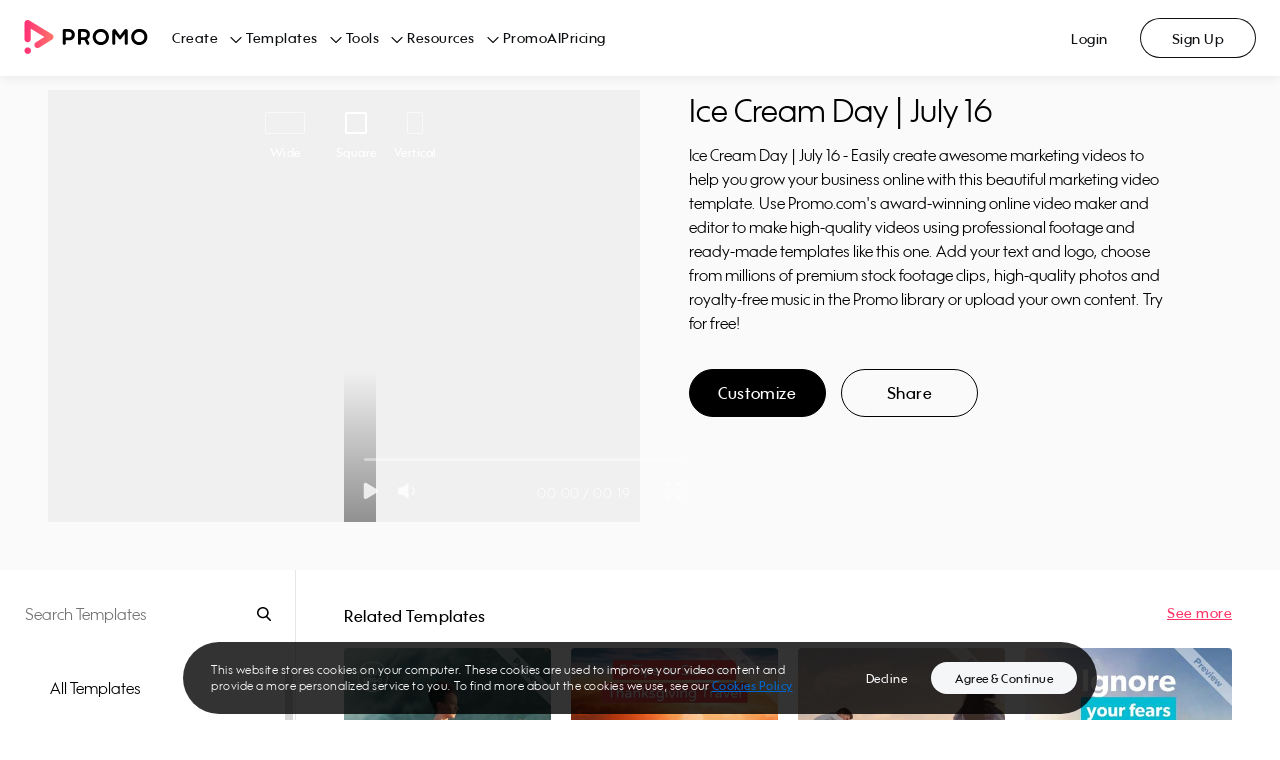

--- FILE ---
content_type: image/svg+xml
request_url: https://ak03-cdn.slidely.com/static/promo-composite-components/assets/img/icons/footer/apps/shopify.svg?ver=1.3
body_size: 3316
content:
<svg width="133" height="36" viewBox="0 0 133 36" fill="none" xmlns="http://www.w3.org/2000/svg">
<path d="M3.85708 36C1.87948 36 0.271484 34.3465 0.271484 32.3146V3.6854C0.271484 2.14286 2.41434 0 3.85708 0H128.687C130.663 0 132.272 1.65349 132.272 3.6854V32.3146C132.272 34.3465 130.664 36 128.687 36H3.85708Z" fill="black"/>
<path fill-rule="evenodd" clip-rule="evenodd" d="M3.8848 36H128.715C130.857 36 132.6 34.2366 132.599 32.0692V3.93079C132.599 1.76338 130.857 0 128.714 0H3.8848C1.7432 0 0 1.76338 0 3.93079V32.0692C0 34.2366 1.7424 36 3.8848 36ZM0.6 3.93079C0.6 2.10405 2.0736 0.617143 3.8848 0.617143H128.714C130.526 0.617143 131.999 2.10405 131.999 3.93079V32.0692C131.999 33.896 130.526 35.3829 128.714 35.3829H3.8848C2.0736 35.3829 0.6 33.896 0.6 32.0692V3.93079Z" fill="#A6A6A6"/>
<path d="M22.6574 10.9384C22.5862 10.9328 21.0726 10.82 21.0726 10.82C21.0726 10.82 20.0214 9.77676 19.9062 9.66076C19.8782 9.63276 19.8438 9.61356 19.8062 9.60156L19.0566 26.9232L24.979 25.6368C24.979 25.6368 22.843 11.1968 22.8294 11.0984C22.8158 10.9992 22.7286 10.9448 22.6574 10.9384Z" fill="white"/>
<path fill-rule="evenodd" clip-rule="evenodd" d="M19.477 9.60722L19.4448 9.61715L19.4445 9.61725L19.4442 9.61733C19.3698 9.6402 19.1743 9.70033 18.889 9.78883C18.5378 8.77842 17.9186 7.85043 16.8282 7.85043C16.7986 7.85043 16.769 7.85195 16.7386 7.8535L16.7386 7.85351L16.7362 7.85362C16.4258 7.44402 16.0426 7.26562 15.7106 7.26562C13.1714 7.26562 11.9586 10.44 11.5778 12.0528C10.5914 12.3584 9.89064 12.576 9.80104 12.604C9.25064 12.7768 9.23304 12.7944 9.16104 13.3128C9.10664 13.7056 7.66504 24.8496 7.66504 24.8496L18.7858 26.9336L19.5362 9.59363C19.5138 9.59763 19.493 9.60242 19.477 9.60722ZM16.653 10.3704C16.653 10.4088 16.653 10.4448 16.6522 10.4808L15.7319 10.7656L14.6898 11.088C15.0674 9.62963 15.7762 8.92563 16.3954 8.66003C16.5514 9.05123 16.653 9.61283 16.653 10.3704ZM15.9666 8.05603C15.861 7.98323 15.7506 7.94643 15.641 7.94643C13.817 7.94643 12.793 10.3408 12.361 11.8104C12.8474 11.6592 13.3738 11.496 13.9122 11.3296C14.2802 9.40323 15.153 8.43923 15.9666 8.05603ZM16.0786 16.532C16.0786 16.532 15.421 16.1808 14.6154 16.1808C13.4338 16.1808 13.3746 16.9224 13.3746 17.1088C13.3746 17.5116 13.7896 17.8162 14.2915 18.1846C15.0596 18.7484 16.0314 19.4618 16.0314 20.9056C16.0314 22.784 14.8402 23.9936 13.2338 23.9936C11.3066 23.9936 10.3202 22.7936 10.3202 22.7936L10.8362 21.0888C10.8362 21.0888 11.8498 21.9584 12.7042 21.9584C13.2626 21.9584 13.4898 21.5184 13.4898 21.1976C13.4898 20.6149 13.0712 20.2762 12.6008 19.8957C11.9978 19.4079 11.3098 18.8514 11.3098 17.624C11.3098 15.7856 12.6298 14.0064 15.2938 14.0064C16.3202 14.0064 16.8274 14.3008 16.8274 14.3008L16.0786 16.532ZM17.319 10.1756C17.3188 10.2088 17.3186 10.2414 17.3186 10.2744C17.6658 10.1672 17.9866 10.068 18.269 9.98002C18.0282 9.24482 17.6538 8.60562 17.0922 8.53522C17.2322 8.93602 17.3194 9.44162 17.3194 10.0696C17.3194 10.1062 17.3192 10.1412 17.319 10.1756Z" fill="white"/>
<path d="M33.817 26.0167C31.825 26.0167 30.901 24.7687 30.709 23.5327L31.993 23.3407C32.149 24.1927 32.569 24.9607 33.817 24.9607C34.753 24.9607 35.425 24.4207 35.425 23.6167C35.425 22.7527 34.969 22.3927 33.637 22.0335C31.909 21.6135 30.997 20.9895 30.997 19.5135C30.997 18.1815 32.089 17.2095 33.733 17.2095C35.353 17.2095 36.349 18.0735 36.577 19.3455L35.317 19.5495C35.149 18.7215 34.573 18.2535 33.7338 18.2535C32.7738 18.2535 32.2698 18.7215 32.2698 19.4175C32.2698 20.1375 32.5818 20.4975 33.9978 20.8575C35.7378 21.2895 36.7338 21.8895 36.7338 23.4975C36.733 24.9615 35.569 26.0167 33.817 26.0167Z" fill="white"/>
<path d="M37.957 16.7295H39.229V20.5815C39.517 19.9935 40.177 19.5015 41.149 19.5015C42.349 19.5015 43.177 20.1975 43.177 21.8535V25.8975H41.881V21.9255C41.881 21.0015 41.497 20.5815 40.669 20.5815C39.901 20.5815 39.229 21.0735 39.229 22.0335V25.8975H37.957V16.7295H37.957Z" fill="white"/>
<path fill-rule="evenodd" clip-rule="evenodd" d="M47.2094 19.5015C45.5054 19.5015 44.2334 20.6895 44.2334 22.5255V23.0175C44.2334 24.8175 45.4814 26.0175 47.1974 26.0175C48.9014 26.0175 50.1854 24.8415 50.1854 22.9935V22.5015C50.1854 20.6775 48.9134 19.5015 47.2094 19.5015ZM48.8654 23.0175C48.8654 24.2295 48.2414 24.9975 47.2094 24.9975C46.1534 24.9975 45.5414 24.2415 45.5414 23.0055V22.5015C45.5414 21.2655 46.1774 20.5215 47.2094 20.5215C48.2294 20.5215 48.8654 21.2775 48.8654 22.5135V23.0175Z" fill="white"/>
<path fill-rule="evenodd" clip-rule="evenodd" d="M52.5601 20.6175V19.6215H51.2881V28.0455H52.5601V24.9375C52.8841 25.5375 53.5681 26.0175 54.5041 26.0175C56.0401 26.0175 57.0961 24.8775 57.0961 22.9935V22.4535C57.0961 20.5815 56.0041 19.5015 54.5281 19.5015C53.6401 19.5015 52.9081 20.0175 52.5601 20.6175ZM55.7769 23.0287C55.7769 24.3007 55.2249 24.9847 54.2169 24.9847C53.1961 24.9847 52.5361 24.3495 52.5369 22.9927V22.5247C52.5369 21.1687 53.2449 20.5207 54.2169 20.5207C55.1049 20.5207 55.7769 21.1687 55.7769 22.4887V23.0287Z" fill="white"/>
<path fill-rule="evenodd" clip-rule="evenodd" d="M58.8718 17.0298C58.4398 17.0298 58.0918 17.3658 58.0918 17.7978C58.0918 18.2298 58.4278 18.5658 58.8718 18.5658C59.3158 18.5658 59.6638 18.2298 59.6638 17.7978C59.6638 17.3658 59.3158 17.0298 58.8718 17.0298ZM59.5198 19.6218H58.2358V25.8978H59.5198V19.6218Z" fill="white"/>
<path d="M61.2603 20.6416H60.4443V19.6216H61.2603V18.7216C61.2603 17.4016 61.9563 16.6816 63.2883 16.6816C63.6963 16.6816 64.0083 16.7296 64.2603 16.8256V17.8456C64.0923 17.7616 63.7563 17.7016 63.4443 17.7016C62.7843 17.7016 62.5563 18.0856 62.5563 18.6736V19.6216H64.1883V20.6416H62.5563V25.8976H61.2603V20.6416Z" fill="white"/>
<path d="M67.7766 23.7736L69.2647 19.6216H70.5367L67.3086 28.0456H66.0246L67.0926 25.2736L64.7646 19.6216H66.1566L67.7766 23.7736Z" fill="white"/>
<path fill-rule="evenodd" clip-rule="evenodd" d="M75.2762 23.6899H78.3122L78.9474 25.8979H80.3154L77.7602 17.3179H75.949L73.3682 25.8979H74.6282L75.2762 23.6899ZM78.0242 22.6819H75.5642L76.7882 18.4339L78.0242 22.6819Z" fill="white"/>
<path fill-rule="evenodd" clip-rule="evenodd" d="M82.5484 20.6175V19.6215H81.2764V28.0455H82.5484V24.9375C82.8732 25.5375 83.5572 26.0175 84.4932 26.0175C86.0292 26.0175 87.0844 24.8775 87.0844 22.9935V22.4535C87.0844 20.5815 85.9932 19.5015 84.5164 19.5015C83.6292 19.5015 82.8972 20.0175 82.5484 20.6175ZM85.7644 23.0287C85.7644 24.3007 85.2124 24.9847 84.2044 24.9847C83.1836 24.9847 82.5244 24.3495 82.5244 22.9927V22.5247C82.5244 21.1687 83.2324 20.5207 84.2044 20.5207C85.0924 20.5207 85.7644 21.1687 85.7644 22.4887V23.0287Z" fill="white"/>
<path fill-rule="evenodd" clip-rule="evenodd" d="M89.4722 20.6175V19.6215H88.2002V28.0455H89.4722V24.9375C89.797 25.5375 90.4802 26.0175 91.4162 26.0175C92.9522 26.0175 94.0082 24.8775 94.0082 22.9935V22.4535C94.0082 20.5815 92.9162 19.5015 91.4402 19.5015C90.5522 19.5015 89.8202 20.0175 89.4722 20.6175ZM92.6874 23.0287C92.6874 24.3007 92.1362 24.9847 91.1282 24.9847C90.1082 24.9847 89.4482 24.3495 89.4474 22.9927V22.5247C89.4474 21.1687 90.1554 20.5207 91.1282 20.5207C92.0154 20.5207 92.6874 21.1687 92.6874 22.4887V23.0287Z" fill="white"/>
<path d="M100.319 26.0167C98.3269 26.0167 97.4029 24.7687 97.2109 23.5327L98.4941 23.3407C98.6501 24.1927 99.0709 24.9607 100.318 24.9607C101.254 24.9607 101.926 24.4207 101.926 23.6167C101.926 22.7527 101.471 22.3927 100.139 22.0335C98.4109 21.6135 97.4989 20.9895 97.4989 19.5135C97.4989 18.1815 98.5901 17.2095 100.235 17.2095C101.854 17.2095 102.851 18.0735 103.079 19.3455L101.819 19.5495C101.651 18.7215 101.075 18.2535 100.236 18.2535C99.2757 18.2535 98.7717 18.7215 98.7717 19.4175C98.7717 20.1375 99.0837 20.4975 100.499 20.8575C102.24 21.2895 103.235 21.8895 103.235 23.4975C103.235 24.9615 102.072 26.0167 100.319 26.0167Z" fill="white"/>
<path d="M105.995 17.9058V19.6218H107.567V20.6418H105.995V24.1218C105.995 24.6978 106.283 24.9258 106.812 24.9258C107.124 24.9258 107.424 24.8778 107.64 24.7818V25.8018C107.399 25.9098 107.063 25.9818 106.595 25.9818C105.312 25.9818 104.712 25.3458 104.712 24.2418V20.6418H103.884V19.6218H104.712V17.9058H105.995V17.9058Z" fill="white"/>
<path fill-rule="evenodd" clip-rule="evenodd" d="M111.336 19.5015C109.632 19.5015 108.36 20.6895 108.36 22.5255H108.361V23.0175C108.361 24.8175 109.608 26.0175 111.324 26.0175C113.028 26.0175 114.312 24.8415 114.312 22.9935V22.5015C114.312 20.6775 113.04 19.5015 111.336 19.5015ZM112.992 23.0175C112.992 24.2295 112.368 24.9975 111.336 24.9975C110.28 24.9975 109.668 24.2415 109.668 23.0055V22.5015C109.668 21.2655 110.304 20.5215 111.336 20.5215C112.356 20.5215 112.992 21.2775 112.992 22.5135V23.0175Z" fill="white"/>
<path d="M115.416 19.6218H116.688V20.7378C117.071 19.9698 117.612 19.5258 118.848 19.5378V20.7498C117.431 20.7618 116.688 21.1458 116.688 22.4538V25.8978H115.416V19.6218Z" fill="white"/>
<path fill-rule="evenodd" clip-rule="evenodd" d="M119.316 23.017C119.316 24.889 120.528 26.017 122.244 26.017C123.804 26.017 124.655 25.1058 124.884 24.253L123.768 23.989C123.636 24.457 123.193 25.021 122.28 25.021C121.236 25.021 120.625 24.385 120.612 23.029H124.932V22.465C124.932 20.365 123.648 19.501 122.184 19.501C120.516 19.501 119.316 20.689 119.316 22.525V23.017ZM123.66 22.1418H120.624C120.744 20.9658 121.404 20.4738 122.183 20.4738C123.06 20.4738 123.611 20.9538 123.66 22.1058V22.1418Z" fill="white"/>
<path d="M31.9111 9.72021H34.2199V10.3026H32.6463V11.4458H33.9039V12.017H32.6463V13.6122H31.9111V9.72021H31.9111Z" fill="white"/>
<path d="M35.2239 9.72021H35.9647V13.613H35.2239V9.72021Z" fill="white"/>
<path d="M37.1932 9.72021H38.0532L39.4796 12.4202V9.72021H40.1492V13.613H39.398L37.8572 10.7002V13.613H37.1924V9.72021H37.1932Z" fill="white"/>
<path fill-rule="evenodd" clip-rule="evenodd" d="M44.447 11.4514C44.447 10.3786 43.8262 9.72021 42.5902 9.72021H41.3486V13.6122H42.5902C43.8374 13.6122 44.447 12.9154 44.447 11.8538V11.4514ZM42.0838 13.0306V10.297H42.5574C43.3582 10.297 43.6846 10.7162 43.6846 11.4626V11.8546C43.6846 12.6162 43.3302 13.0306 42.563 13.0306H42.0838Z" fill="white"/>
<path d="M47.0827 9.72021H47.8227V13.613H47.0827V9.72021Z" fill="white"/>
<path d="M49.8036 10.3026H48.7852V9.72021H51.5564V10.3026H50.5444V13.613H49.8044V10.3026H49.8036Z" fill="white"/>
<path fill-rule="evenodd" clip-rule="evenodd" d="M53.9043 11.4456V11.876C53.9043 12.932 54.5747 13.6664 55.6251 13.6664C56.6755 13.6664 57.3451 12.932 57.3451 11.8592V11.44C57.3451 10.3616 56.6531 9.67041 55.6299 9.67041C54.6123 9.67041 53.9043 10.384 53.9043 11.4456ZM56.5835 11.4456V11.8704C56.5835 12.6104 56.2403 13.0736 55.6307 13.0736C55.0211 13.0736 54.6723 12.616 54.6723 11.8704V11.4456C54.6723 10.7328 55.0155 10.2536 55.6307 10.2536C56.2459 10.2536 56.5835 10.732 56.5835 11.4456Z" fill="white"/>
<path d="M58.4031 9.72021H59.2631L60.6895 12.4202V9.72021H61.3591V13.613H60.6079L59.0671 10.7002V13.613H58.4023V9.72021H58.4031Z" fill="white"/>
<path d="M64.8661 10.3026H63.8477V9.72021H66.6189V10.3026H65.6061V13.613H64.8661V10.3026Z" fill="white"/>
<path d="M67.5635 9.72021H68.2987V11.3538H69.8019V9.72021H70.5363V13.613H69.8019V11.9522H68.2987V13.613H67.5635V9.72021Z" fill="white"/>
<path d="M71.7422 9.72021H74.067V10.3026H72.4774V11.337H73.7614V11.8874H72.4774V13.0306H74.1542V13.613H71.7422V9.72021H71.7422Z" fill="white"/>
</svg>
